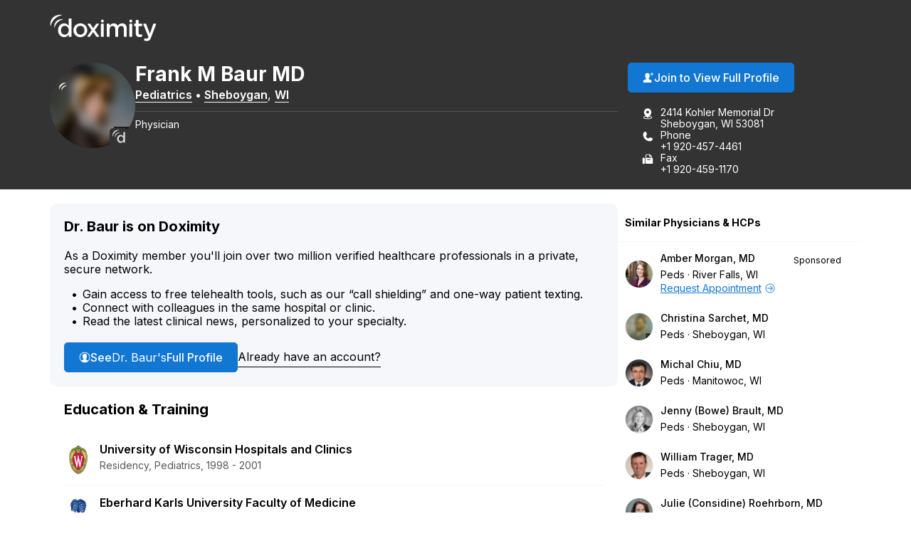

--- FILE ---
content_type: text/html; charset=utf-8
request_url: https://www.doximity.com/pub/frank-baur-md
body_size: 14542
content:
<!DOCTYPE html><html lang="en"><head><meta content="text/html; charset=UTF-8" http-equiv="Content-Type" /><meta content="IE=edge" http-equiv="X-UA-Compatible" /><meta content="width=device-width, initial-scale=1, maximum-scale=2" name="viewport" /><meta content="c90566f878e1d537e80484c520fde3e5a548fae8" name="dox-maestro-app-version" /><meta name="dox-analytics-application" content="doximity/directory" />
<meta name="dox-analytics-application-release" content="c90566f8" />
<meta name="dox-analytics-api-key" content="swCzrpxY6kXWtlTWPAzMynpLmHWpZgB3" />
<meta name="dox-analytics-track-url" content="https://ta.doximity.com" />
<meta name="dox-analytics-auth-state" content="none" /><title>Dr. Frank Baur, MD – Sheboygan, WI | Pediatrics</title><meta content="noarchive" name="robots" /><meta content="en_US" property="og:locale" /><meta content="Doximity" property="og:site_name" /><meta content="profile" property="og:type" /><meta content="Frank" property="profile:first_name" /><meta content="Baur" property="profile:last_name" /><meta content="05e504d3-e258-4af9-8bd6-8f5bc2b2b722" property="profile:username" /><meta content="male" property="profile:gender" /><meta content="Dr. Frank Baur, MD – Sheboygan, WI | Pediatrics on Doximity" property="og:title" /><meta content="https://www.doximity.com/pub/frank-baur-md" property="og:url" /><meta content="Dr. Frank Baur, MD is a board certified pediatrician in Sheboygan, Wisconsin. He is affiliated with HSHS St. Nicholas Hospital and Aurora Medical Center - Sheboygan County." name="description" property="og:description" /><meta content="https://doximity-res.cloudinary.com/images/f_auto,q_auto,t_public_profile_photo_320x320/profile-placeholder-registered-3/frank-baur-md-sheboygan-wi.jpg" property="og:image" /><meta content="app-id=393642611" name="apple-itunes-app" /><link href="https://plus.google.com/116572097995433754330" rel="publisher" /><meta content="summary" name="twitter:card" /><meta content="@doximity" name="twitter:site" /><link rel="icon" type="image/x-icon" href="https://assets.doxcdn.com/image/upload/logos/doximity/favicon.ico" /><link rel="apple-touch-icon" type="image/png" href="https://assets.doxcdn.com/image/upload/logos/doximity/apple-touch-icon-60x60.png" sizes="60x60" /><link rel="apple-touch-icon" type="image/png" href="https://assets.doxcdn.com/image/upload/logos/doximity/apple-touch-icon-76x76.png" sizes="76x76" /><link rel="apple-touch-icon" type="image/png" href="https://assets.doxcdn.com/image/upload/logos/doximity/apple-touch-icon-120x120.png" sizes="120x120" /><link rel="apple-touch-icon" type="image/png" href="https://assets.doxcdn.com/image/upload/logos/doximity/apple-touch-icon-152x152.png" sizes="152x152" /><link rel="stylesheet" href="https://directory.doximity.com/assets/application-9a2a1422c235a31d7ca74a5fba9d4c50ec71d3eb699db3a5f6e73f5d4cc0e602.css" media="all" /><link rel="stylesheet" href="https://directory.doximity.com/assets/profile_public-19b6eedb323de8451299d0928dc9e8f90303ddcb080550f5d5257117e56795f0.css" media="all" /><!--[if IE 9]><html class="ie9"></html><![endif]--><!--[if lt IE 9]><html class="ie8"></html><![endif]--><meta content="GTM-MJKZHS22" name="googletagmanager" /><script>(function(w,d,s,l,i){w[l]=w[l]||[];w[l].push({'gtm.start':new Date().getTime(),event:'gtm.js'});var f=d.getElementsByTagName(s)[0],j=d.createElement(s),dl=l!='dataLayer'?'&l='+l:'';j.async=true;j.src='https://www.googletagmanager.com/gtm.js?id='+i+dl;f.parentNode.insertBefore(j,f)})(window,document,'script','dataLayer',document.querySelector('meta[name=googletagmanager]').content);</script><script>document.addEventListener('DOMContentLoaded', () => {
  const icons = document.querySelectorAll('.dox-icon-wrapper');

  if (icons) {
    icons.forEach(function (icon, id) {
      const iconName = icon.dataset.name;
      const iconSize = icon.dataset.size;
      const iconURL = `https://assets.doxcdn.com/image/upload/fl_sanitize/icons/${iconName}.svg`;

      icon.style.setProperty('--dox-icon-size', iconSize);
      fetch(iconURL)
        .then(resp => resp.text())
        .then(text => {
          icon.innerHTML = text;
        })
        .then((response) => {
          const inlinedSVG = icon.firstElementChild;
          const defaultClasses = ['svg-icon', `svg-${iconName}`];
          inlinedSVG.classList.add(...defaultClasses);
        })
        .catch(console.error.bind(console));
    });
  };
});</script></head><body class="public-profile" itemscope="" itemtype="http://schema.org/ProfilePage"><noscript aria-hidden="true"><iframe height="0" src="https://www.googletagmanager.com/ns.html?id=GTM-MJKZHS22" style="display:none;visibility:hidden" title="Google Tag Manager" width="0"></iframe></noscript><link href="http://schema.org/Patient" itemprop="audience" /><header class="profile-header" data-sel-marketing-mast=""><a class="wcag-skip-to-main-content" href="#wcag-main-content">Skip to main content</a><div class="profile-content-container"><nav class="profile-header-navigation"><a class="profile-header-logo-link" href="/"><img class="profile-header-logo" alt="Doximity Logo" loading="eager" src="https://assets.doxcdn.com/image/upload/fl_sanitize/logos/doximity/logo-doximity-dark.svg" /></a></nav></div></header><style>.public-profile .profile-header{background-color:var(--gray-800);color:var(--white);transform:translateZ(0)}.public-profile .profile-header-navigation{display:flex;flex-wrap:wrap;justify-content:space-between;padding:var(--spacing-default) 0 10px}.public-profile nav ul{padding:0;margin:0}.public-profile nav ul li{display:inline;float:left;position:relative}.public-profile nav ul li ul{left:0;top:100%}.public-profile nav ul ul{display:none}.public-profile nav li:hover>ul{display:block;position:absolute;width:12.5em;z-index:9000}.public-profile nav li:hover>ul li{width:100%}.public-profile nav ul ul li:hover>ul{left:auto;right:-12.5em;top:0}.public-profile .profile-header-logo-link{display:inline-block}.public-profile .profile-header-logo{display:block;transition:var(--transition-default);width:150px}.public-profile .icon-menu{background-image:url("data:image/svg+xml;charset=utf8,%3Csvg%20xmlns%3D%22http%3A%2F%2Fwww.w3.org%2F2000%2Fsvg%22%20viewBox%3D%220%200%2050%2050%22%3E%3Cpath%20d%3D%22M0%209v2h50V9H0zm0%2015v2h50v-2H0zm0%2015v2h50v-2H0z%22%20fill%3D%22%23FFFFFF%22%2F%3E%3C%2Fsvg%3E");background-position:50%;background-repeat:no-repeat;background-size:2em;border-left:1px solid var(--gray-700);display:none;height:100%;max-height:82px;position:absolute;right:0;top:0;width:4.25em;z-index:-1}.public-profile .icon-menu:before{display:none;visibility:hidden}.public-profile .profile-header-navigation-mobile-rule{background:none;border-bottom:1px solid var(--gray-700);display:none;height:0;margin:0;width:100%}.public-profile .profile-header-navigation-list{display:flex;float:right;gap:30px;position:relative}.public-profile .profile-header-navigation-item:not(.profile-header-navigation-item-sign-in){display:none}.public-profile .profile-header-navigation-link{color:var(--white);display:block;font-weight:var(--font-default-heading-weight);text-transform:uppercase;transition:color 0.1s ease}.public-profile .profile-header-navigation-link:hover{color:var(--hover-dark)}.public-profile .profile-overview-contact-list-item a{color:var(--white)}.public-profile .profile-overview-list-item-link{color:var(--white)}.public-profile .profile-overview-list-item-link:hover{color:var(--hover-dark)}.header-center nav{display:inline-block}.header-center .profile-header-navigation-list{position:absolute;right:0}.header-center .section{text-align:center}.header-center .logo img{margin-left:0;width:100%;max-width:8.5em}.header-no-menu #menu-toggle,.header-no-menu #menu-toggle-label{display:none}#menu-toggle-label,#menu-toggle{display:none}@media screen and (max-width: 1080px){.public-profile .profile-header-navigation{padding:0}.public-profile .profile-header-logo-link{padding:22px 0}.public-profile .profile-header-navigation-list a{padding:22px var(--spacing-default)}}@media screen and (max-width: 950px){.public-profile .profile-header-logo{width:119px}}@media screen and (max-width: 860px){.public-profile .profile-header-navigation{align-items:flex-start}.public-profile .profile-header-logo-link{padding:22px var(--spacing-default) 22px 0}.public-profile .profile-header-navigation-list{display:none}.public-profile .icon-menu{display:block}.public-profile #menu-toggle-label{border-radius:0;border:0;box-shadow:none;cursor:pointer;display:block;height:4.2em;margin:0;outline:none;position:absolute;right:0;user-select:none;width:4.6em}.public-profile #menu-toggle:checked+.icon-menu{background-image:url("data:image/svg+xml;charset=utf8,%3Csvg%20xmlns%3D%22http%3A%2F%2Fwww.w3.org%2F2000%2Fsvg%22%20viewBox%3D%220%200%2050%2050%22%3E%3Cpath%20d%3D%22M44.4%207.7l-2.1-2.1L25%2022.9%207.7%205.6%205.6%207.7%2022.9%2025%205.6%2042.3l2.1%202.1L25%2027.1l17.3%2017.3%202.1-2.1L27.1%2025z%22%20fill%3D%22%23FFFFFF%22%2F%3E%3C%2Fsvg%3E");background-color:rgba(0,0,0,0.02)}.public-profile .profile-header-navigation-mobile-rule{display:block}.public-profile nav a{padding:1em}.public-profile nav ul li ul{display:block}.public-profile nav ul li{border-right:none;display:block;float:left;width:100%;text-align:center}.public-profile nav>ul{clear:both;display:none}.public-profile nav>#menu-toggle:checked~.profile-header-navigation-list{border-bottom:1px solid var(--gray-700);display:block;width:100%}.public-profile nav li:hover ul{position:relative;width:auto}.public-profile nav ul ul li:hover>ul{left:auto;right:auto;top:auto}}</style><main id="wcag-main-content"><script type="application/ld+json">{"@context":"https://schema.org","@type":"ProfilePage","dateCreated":"2018-07-24T16:50:32.000Z","dateModified":"2025-12-07T16:21:54.000Z","mainEntity":{"@type":"Person","name":"Frank Baur, MD","identifier":"05e504d3-e258-4af9-8bd6-8f5bc2b2b722","description":null,"image":"https://doximity-res.cloudinary.com/images/f_auto,q_auto,t_public_profile_photo_320x320/profile-placeholder-registered-3/frank-baur-md-sheboygan-wi.jpg"}}</script><div data-sel-public-presenter="" data-sel-user-id="05e504d3-e258-4af9-8bd6-8f5bc2b2b722" data-sel-correctable-profile-id="05e504d3-e258-4af9-8bd6-8f5bc2b2b722" data-sel-registered="true" data-itemscope="" data-itemprop="about" data-itemtype="http://schema.org/Physician" data-itemref="PostalAddress" data-cache-key="views/v4/profiles/1688525"><link href="http://schema.org/Pediatric" itemprop="medicalSpecialty" /><span itemprop="geo" itemscope="" itemtype="http://schema.org/GeoCoordinates"><meta content="43.7576" itemprop="latitude" /><meta content="-87.7383" itemprop="longitude" /></span><section class="profile-overview" itemprop="mainEntity" itemscope="" itemtype="http://schema.org/Person"><div class="profile-content-container"><div class="profile-overview-layout"><div class="profile-overview-content-container"><div class="profile-overview-photo-container"><img class="profile-overview-photo" itemprop="image" alt="Frank Baur, MD, Pediatrics, Sheboygan, WI" onerror="null;this.src=&#39;[data-uri]&#39;" loading="lazy" src="https://doximity-res.cloudinary.com/images/f_auto,q_auto,t_public_profile_photo_320x320/profile-placeholder-registered-3/frank-baur-md-sheboygan-wi.jpg" /></div><div class="profile-overview-text-container"><h1 class="profile-overview-heading profile-overview-user-name" data-sel-name="" itemprop="name"><span class="profile-overview-heading-segment profile-overview-user-name-first">Frank</span> <span class="profile-overview-heading-segment profile-overview-user-name-middle">M</span> <span class="profile-overview-heading-segment profile-overview-user-name-last">Baur</span> <span class="profile-overview-heading-segment profile-overview-user-credentials">MD</span></h1><div class="profile-overview-subheading"><a class="profile-overview-subheading-link" href="/directory/md/specialty/pediatrics">Pediatrics</a><span class="profile-overview-subheading-separator">&bullet;</span><span id="PostalAddress" itemprop="address" itemscope="" itemtype="http://schema.org/PostalAddress"><meta content="2414 Kohler Memorial Dr" itemprop="streetAddress" /><span itemprop="addressLocality"><a class="profile-overview-subheading-link" href="/directory/location/wisconsin/sheboygan">Sheboygan</a></span>, <span itemprop="addressRegion"><a class="profile-overview-subheading-link" href="/directory/location/wisconsin">WI</a></span><meta content="53081" itemprop="postalCode" /><meta content="United States" itemprop="addressCountry" /></span></div><div class="profile-overview-info-line-container"><hr class="profile-overview-rule" /><p class="profile-overview-info-line" itemprop="jobTitle">Physician
<meta content="MD" itemprop="honorificsuffix" /></p></div></div></div><div class="profile-overview-contact-container"><a class="btn blue solid view-full-profile-btn profile-cta" id="view_full_profile_button_nudge" data-sel-view-full-profile="" data-track-event="Start Reg from Pub Profile" href="https://www.doximity.com/signup"><style>.dox-icon-wrapper{display:inline-block;width:var(--dox-icon-size);height:var(--dox-icon-size);line-height:1;overflow:visible;position:relative;top:2px}.dox-icon-wrapper .svg-icon{position:static;height:inherit;width:inherit}</style><span class="dox-icon-wrapper  profile-cta-icon" data-name="dox-icons/icon-person-plus-filled" data-size="16px" aria-hidden="true"></span>Join to View Full Profile</a><ul class="profile-overview-contact-list"><li class="profile-overview-contact-list-item" data-sel-address=""><style>.dox-icon-wrapper{display:inline-block;width:var(--dox-icon-size);height:var(--dox-icon-size);line-height:1;overflow:visible;position:relative;top:2px}.dox-icon-wrapper .svg-icon{position:static;height:inherit;width:inherit}</style><span class="dox-icon-wrapper  profile-contact-icon" data-name="dox-icons/icon-pin-address-filled" data-size="16px" aria-hidden="true"></span><p class="profile-overview-contact-list-item-text-container"><span class="profile-overview-contact-list-item-text-line">2414 Kohler Memorial Dr</span><span class="profile-overview-contact-list-item-text-line">Sheboygan, WI 53081</span></p></li><li class="profile-overview-contact-list-item" itemprop="telephone"><style>.dox-icon-wrapper{display:inline-block;width:var(--dox-icon-size);height:var(--dox-icon-size);line-height:1;overflow:visible;position:relative;top:2px}.dox-icon-wrapper .svg-icon{position:static;height:inherit;width:inherit}</style><span class="dox-icon-wrapper  profile-contact-icon" data-name="dox-icons/icon-phone-filled" data-size="16px" aria-hidden="true"></span><p class="profile-overview-contact-list-item-text-container"><span class="profile-overview-contact-list-item-text-line">Phone</span><span class="profile-overview-contact-list-item-text-line">+1 920-457-4461</span></p></li><li class="profile-overview-contact-list-item" itemprop="faxNumber"><style>.dox-icon-wrapper{display:inline-block;width:var(--dox-icon-size);height:var(--dox-icon-size);line-height:1;overflow:visible;position:relative;top:2px}.dox-icon-wrapper .svg-icon{position:static;height:inherit;width:inherit}</style><span class="dox-icon-wrapper  profile-contact-icon" data-name="dox-icons/icon-fax-filled" data-size="16px" aria-hidden="true"></span><p class="profile-overview-contact-list-item-text-container"><span class="profile-overview-contact-list-item-text-line">Fax</span><span class="profile-overview-contact-list-item-text-line">+1 920-459-1170</span></p></li></ul></div></div><style>﻿[data-icon]:before{content:attr(data-icon)}[data-icon]:before,.icon-alert:before,.icon-alert-alt:before,.icon-arrow-action-left:before,.icon-arrow-action-right:before,.icon-arrow-down:before,.icon-arrow-down-outline:before,.icon-arrow-left:before,.icon-arrow-left-outline:before,.icon-arrow-right:before,.icon-arrow-right-outline:before,.icon-arrow-stem-down:before,.icon-arrow-stem-down-circle:before,.icon-arrow-stem-download:before,.icon-arrow-stem-left:before,.icon-arrow-stem-left-circle:before,.icon-arrow-stem-right:before,.icon-arrow-stem-right-circle:before,.icon-arrow-stem-up:before,.icon-arrow-stem-up-circle:before,.icon-arrow-top-outline:before,.icon-arrow-up:before,.icon-arrow-up-outline:before,.icon-arrow-updown:before,.icon-badge-appstore:before,.icon-badge-googleplay:before,.icon-bed:before,.icon-bell:before,.icon-bell-alt:before,.icon-bell-right:before,.icon-bell-right-alt:before,.icon-book:before,.icon-bookmark:before,.icon-bookmark-alt:before,.icon-bookmark-circle:before,.icon-bookmark-circle-alt:before,.icon-bookmark-outline:before,.icon-bookmarks-menu:before,.icon-books:before,.icon-books-vertical:before,.icon-box:before,.icon-box-inbox:before,.icon-box-outbox:before,.icon-briefcase:before,.icon-briefcase-medical:before,.icon-bulb:before,.icon-calendar:before,.icon-calendar-alt:before,.icon-camera:before,.icon-cards:before,.icon-caution:before,.icon-ce:before,.icon-ce-outline:before,.icon-ce-plus:before,.icon-certificate:before,.icon-chart-bar-arrow:before,.icon-chat:before,.icon-chat-ekg:before,.icon-chat-ekg-alt:before,.icon-chat-ekg-outline:before,.icon-chat-lock:before,.icon-chat-square:before,.icon-check:before,.icon-check-alt:before,.icon-check-approved:before,.icon-check-approved-alt:before,.icon-check-filled:before,.icon-circle:before,.icon-clipboard:before,.icon-clock:before,.icon-clock-rewind:before,.icon-clock-simple:before,.icon-cme:before,.icon-cme-outline:before,.icon-cme-plus:before,.icon-cme-ribbon:before,.icon-cme-square:before,.icon-collections-menu:before,.icon-compose:before,.icon-cv:before,.icon-dialpad:before,.icon-dna:before,.icon-dollar:before,.icon-dollars:before,.icon-dots-horizontal:before,.icon-dots-vertical:before,.icon-draggable:before,.icon-envelope:before,.icon-envelope-alt:before,.icon-envelope-lock:before,.icon-envelope-minus:before,.icon-envelope-open:before,.icon-envelope-plus:before,.icon-eye:before,.icon-eye-alt:before,.icon-fax:before,.icon-fax-alt:before,.icon-file:before,.icon-file-pdf:before,.icon-filter:before,.icon-filter-alt:before,.icon-fire:before,.icon-gear:before,.icon-gear-alt:before,.icon-gears:before,.icon-globe:before,.icon-graduation-cap:before,.icon-graph:before,.icon-graph-ekg:before,.icon-h:before,.icon-handshake:before,.icon-heart:before,.icon-heart-alt:before,.icon-heart-slash:before,.icon-help:before,.icon-home:before,.icon-hospital:before,.icon-house:before,.icon-info:before,.icon-info-alt:before,.icon-journal:before,.icon-license:before,.icon-like:before,.icon-link:before,.icon-list:before,.icon-list-alt:before,.icon-list-phone-alt:before,.icon-list-pin:before,.icon-location-arrow:before,.icon-locations:before,.icon-lock:before,.icon-lock-alt:before,.icon-lock-unlock:before,.icon-logo-ambassador:before,.icon-logo-amion:before,.icon-logo-amion-logomark:before,.icon-logo-d:before,.icon-logo-doxconnect:before,.icon-logo-doximity:before,.icon-logo-fellow:before,.icon-logo-residency-navigator-alt:before,.icon-logo-upmc:before,.icon-mail-gmail:before,.icon-mail-hotmail:before,.icon-mail-outlook:before,.icon-mail-yahoo:before,.icon-map:before,.icon-map-pin:before,.icon-map-pin-alt:before,.icon-megaphone:before,.icon-menu:before,.icon-minus:before,.icon-minus-alt:before,.icon-network:before,.icon-network-outline:before,.icon-newspaper:before,.icon-newspaper-find:before,.icon-paperclip:before,.icon-pen-write:before,.icon-pencil:before,.icon-people:before,.icon-people-alt:before,.icon-people-two:before,.icon-people-wave:before,.icon-person:before,.icon-person-alt:before,.icon-person-chat:before,.icon-person-check:before,.icon-person-plus:before,.icon-person-podium:before,.icon-person-who:before,.icon-phone:before,.icon-photos:before,.icon-physician:before,.icon-pi:before,.icon-pig:before,.icon-pin:before,.icon-platform-android:before,.icon-platform-apple:before,.icon-plus:before,.icon-plus-alt:before,.icon-podium:before,.icon-pop-out:before,.icon-poster:before,.icon-printer:before,.icon-radio:before,.icon-radio-checked:before,.icon-refer:before,.icon-ribbon:before,.icon-search:before,.icon-search-eye:before,.icon-search-person:before,.icon-search-reverse:before,.icon-secure-message:before,.icon-share:before,.icon-share-alt:before,.icon-signature:before,.icon-snake-cup:before,.icon-snake-stick:before,.icon-social-email:before,.icon-social-facebook:before,.icon-social-facebook-alt:before,.icon-social-google:before,.icon-social-google-alt:before,.icon-social-linkedin:before,.icon-social-linkedin-alt:before,.icon-social-pinterest:before,.icon-social-reddit:before,.icon-social-twitter:before,.icon-social-twitter-alt:before,.icon-social-youtube:before,.icon-specialty-am:before,.icon-specialty-an:before,.icon-specialty-bg:before,.icon-specialty-ca:before,.icon-specialty-cm:before,.icon-specialty-de:before,.icon-specialty-em:before,.icon-specialty-en:before,.icon-specialty-fd:before,.icon-specialty-fm:before,.icon-specialty-ga:before,.icon-specialty-gm:before,.icon-specialty-he:before,.icon-specialty-ho:before,.icon-specialty-hp:before,.icon-specialty-mb:before,.icon-specialty-md:before,.icon-specialty-mg:before,.icon-specialty-mp:before,.icon-specialty-ms:before,.icon-specialty-nc:before,.icon-specialty-ne:before,.icon-specialty-ng:before,.icon-specialty-nm:before,.icon-specialty-nn:before,.icon-specialty-np:before,.icon-specialty-ns:before,.icon-specialty-pa:before,.icon-specialty-pd:before,.icon-specialty-pe:before,.icon-specialty-ph:before,.icon-specialty-pl:before,.icon-specialty-pm:before,.icon-specialty-ps:before,.icon-specialty-pu:before,.icon-specialty-py:before,.icon-specialty-ra:before,.icon-specialty-rc:before,.icon-specialty-rh:before,.icon-specialty-rn:before,.icon-specialty-rt:before,.icon-specialty-rx:before,.icon-specialty-sg:before,.icon-specialty-sw:before,.icon-specialty-th:before,.icon-specialty-tm:before,.icon-specialty-ts:before,.icon-specialty-tt:before,.icon-specialty-ty:before,.icon-specialty-ur:before,.icon-specialty-vs:before,.icon-specialty-wim:before,.icon-star:before,.icon-star-alt:before,.icon-star-half:before,.icon-stethoscope:before,.icon-target:before,.icon-test-tube:before,.icon-text-tool:before,.icon-toolbox:before,.icon-tractor:before,.icon-trash-can:before,.icon-trees:before,.icon-undo:before,.icon-video:before,.icon-video-cam:before,.icon-video-cam-alt:before,.icon-wrench:before,.icon-x:before,.icon-x-alt:before{display:inline-block;font-family:"doximity_icons";font-style:normal;font-weight:normal;font-variant:normal;line-height:1;text-decoration:inherit;text-rendering:optimizeLegibility;text-transform:none;-moz-osx-font-smoothing:grayscale;-webkit-font-smoothing:antialiased;font-smoothing:antialiased}.icon-alert:before{content:"\f29b"}.icon-alert-alt:before{content:"\f2b6"}.icon-arrow-action-left:before{content:"\f2ac"}.icon-arrow-action-right:before{content:"\f2ad"}.icon-arrow-down:before{content:"\f101"}.icon-arrow-down-outline:before{content:"\f29d"}.icon-arrow-left:before{content:"\f102"}.icon-arrow-left-outline:before{content:"\f1dd"}.icon-arrow-right:before{content:"\f103"}.icon-arrow-right-outline:before{content:"\f1de"}.icon-arrow-stem-down:before{content:"\f1d0"}.icon-arrow-stem-down-circle:before{content:"\f1d1"}.icon-arrow-stem-download:before{content:"\f1d2"}.icon-arrow-stem-left:before{content:"\f1d3"}.icon-arrow-stem-left-circle:before{content:"\f1d4"}.icon-arrow-stem-right:before{content:"\f1d5"}.icon-arrow-stem-right-circle:before{content:"\f1d6"}.icon-arrow-stem-up:before{content:"\f1d7"}.icon-arrow-stem-up-circle:before{content:"\f1d8"}.icon-arrow-top-outline:before{content:"\f2b8"}.icon-arrow-up:before{content:"\f104"}.icon-arrow-up-outline:before{content:"\f29e"}.icon-arrow-updown:before{content:"\f105"}.icon-badge-appstore:before{content:"\f106"}.icon-badge-googleplay:before{content:"\f107"}.icon-bed:before{content:"\f295"}.icon-bell:before{content:"\f108"}.icon-bell-alt:before{content:"\f2af"}.icon-bell-right:before{content:"\f2b9"}.icon-bell-right-alt:before{content:"\f2ba"}.icon-book:before{content:"\f10a"}.icon-bookmark:before{content:"\f29f"}.icon-bookmark-alt:before{content:"\f2a0"}.icon-bookmark-circle:before{content:"\f2bb"}.icon-bookmark-circle-alt:before{content:"\f2bc"}.icon-bookmark-outline:before{content:"\f2bd"}.icon-bookmarks-menu:before{content:"\f2be"}.icon-books:before{content:"\f10b"}.icon-books-vertical:before{content:"\f10c"}.icon-box:before{content:"\f2ae"}.icon-box-inbox:before{content:"\f2b4"}.icon-box-outbox:before{content:"\f2b5"}.icon-briefcase:before{content:"\f10d"}.icon-briefcase-medical:before{content:"\f2b1"}.icon-bulb:before{content:"\f10e"}.icon-calendar:before{content:"\f10f"}.icon-calendar-alt:before{content:"\f1af"}.icon-camera:before{content:"\f110"}.icon-cards:before{content:"\f296"}.icon-caution:before{content:"\f112"}.icon-ce:before{content:"\f27e"}.icon-ce-outline:before{content:"\f2bf"}.icon-ce-plus:before{content:"\f27f"}.icon-certificate:before{content:"\f2c0"}.icon-chart-bar-arrow:before{content:"\f114"}.icon-chat:before{content:"\f117"}.icon-chat-ekg:before{content:"\f118"}.icon-chat-ekg-alt:before{content:"\f119"}.icon-chat-ekg-outline:before{content:"\f2c1"}.icon-chat-lock:before{content:"\f2b2"}.icon-chat-square:before{content:"\f11a"}.icon-check:before{content:"\f11b"}.icon-check-alt:before{content:"\f11c"}.icon-check-approved:before{content:"\f286"}.icon-check-approved-alt:before{content:"\f287"}.icon-check-filled:before{content:"\f285"}.icon-circle:before{content:"\f11d"}.icon-clipboard:before{content:"\f11e"}.icon-clock:before{content:"\f11f"}.icon-clock-rewind:before{content:"\f2c2"}.icon-clock-simple:before{content:"\f120"}.icon-cme:before{content:"\f121"}.icon-cme-outline:before{content:"\f2c3"}.icon-cme-plus:before{content:"\f123"}.icon-cme-ribbon:before{content:"\f2c4"}.icon-cme-square:before{content:"\f124"}.icon-collections-menu:before{content:"\f2a1"}.icon-compose:before{content:"\f29c"}.icon-cv:before{content:"\f125"}.icon-dialpad:before{content:"\f2c5"}.icon-dna:before{content:"\f126"}.icon-dollar:before{content:"\f127"}.icon-dollars:before{content:"\f128"}.icon-dots-horizontal:before{content:"\f299"}.icon-dots-vertical:before{content:"\f29a"}.icon-draggable:before{content:"\f2a4"}.icon-envelope:before{content:"\f129"}.icon-envelope-alt:before{content:"\f281"}.icon-envelope-lock:before{content:"\f12e"}.icon-envelope-minus:before{content:"\f12f"}.icon-envelope-open:before{content:"\f130"}.icon-envelope-plus:before{content:"\f131"}.icon-eye:before{content:"\f132"}.icon-eye-alt:before{content:"\f28a"}.icon-fax:before{content:"\f134"}.icon-fax-alt:before{content:"\f2b3"}.icon-file:before{content:"\f2d4"}.icon-file-pdf:before{content:"\f136"}.icon-filter:before{content:"\f2b0"}.icon-filter-alt:before{content:"\f2d3"}.icon-fire:before{content:"\f2a2"}.icon-gear:before{content:"\f13a"}.icon-gear-alt:before{content:"\f2c6"}.icon-gears:before{content:"\f13b"}.icon-globe:before{content:"\f13c"}.icon-graduation-cap:before{content:"\f13d"}.icon-graph:before{content:"\f13e"}.icon-graph-ekg:before{content:"\f13f"}.icon-h:before{content:"\f140"}.icon-handshake:before{content:"\f141"}.icon-heart:before{content:"\f292"}.icon-heart-alt:before{content:"\f293"}.icon-heart-slash:before{content:"\f2a3"}.icon-help:before{content:"\f142"}.icon-home:before{content:"\f297"}.icon-hospital:before{content:"\f144"}.icon-house:before{content:"\f298"}.icon-info:before{content:"\f145"}.icon-info-alt:before{content:"\f2b7"}.icon-journal:before{content:"\f146"}.icon-license:before{content:"\f147"}.icon-like:before{content:"\f148"}.icon-link:before{content:"\f149"}.icon-list:before{content:"\f14a"}.icon-list-alt:before{content:"\f14c"}.icon-list-phone-alt:before{content:"\f14e"}.icon-list-pin:before{content:"\f14f"}.icon-location-arrow:before{content:"\f2c7"}.icon-locations:before{content:"\f150"}.icon-lock:before{content:"\f151"}.icon-lock-alt:before{content:"\f2c8"}.icon-lock-unlock:before{content:"\f152"}.icon-logo-ambassador:before{content:"\f154"}.icon-logo-amion:before{content:"\f155"}.icon-logo-amion-logomark:before{content:"\f1dc"}.icon-logo-d:before{content:"\f159"}.icon-logo-doxconnect:before{content:"\f15a"}.icon-logo-doximity:before{content:"\f15b"}.icon-logo-fellow:before{content:"\f15c"}.icon-logo-residency-navigator-alt:before{content:"\f1b2"}.icon-logo-upmc:before{content:"\f1ea"}.icon-mail-gmail:before{content:"\f1b8"}.icon-mail-hotmail:before{content:"\f1b4"}.icon-mail-outlook:before{content:"\f1b5"}.icon-mail-yahoo:before{content:"\f1b6"}.icon-map:before{content:"\f170"}.icon-map-pin:before{content:"\f171"}.icon-map-pin-alt:before{content:"\f289"}.icon-megaphone:before{content:"\f294"}.icon-menu:before{content:"\f283"}.icon-minus:before{content:"\f172"}.icon-minus-alt:before{content:"\f280"}.icon-network:before{content:"\f2c9"}.icon-network-outline:before{content:"\f2ca"}.icon-newspaper:before{content:"\f175"}.icon-newspaper-find:before{content:"\f176"}.icon-paperclip:before{content:"\f179"}.icon-pen-write:before{content:"\f17b"}.icon-pencil:before{content:"\f17c"}.icon-people:before{content:"\f17d"}.icon-people-alt:before{content:"\f284"}.icon-people-two:before{content:"\f17e"}.icon-people-wave:before{content:"\f17f"}.icon-person:before{content:"\f180"}.icon-person-alt:before{content:"\f282"}.icon-person-chat:before{content:"\f2d0"}.icon-person-check:before{content:"\f1b0"}.icon-person-plus:before{content:"\f184"}.icon-person-podium:before{content:"\f2d1"}.icon-person-who:before{content:"\f186"}.icon-phone:before{content:"\f187"}.icon-photos:before{content:"\f188"}.icon-physician:before{content:"\f189"}.icon-pi:before{content:"\f28b"}.icon-pig:before{content:"\f18b"}.icon-pin:before{content:"\f18c"}.icon-platform-android:before{content:"\f1c3"}.icon-platform-apple:before{content:"\f1c4"}.icon-plus:before{content:"\f18d"}.icon-plus-alt:before{content:"\f18e"}.icon-podium:before{content:"\f18f"}.icon-pop-out:before{content:"\f190"}.icon-poster:before{content:"\f191"}.icon-printer:before{content:"\f192"}.icon-radio:before{content:"\f1e8"}.icon-radio-checked:before{content:"\f1e9"}.icon-refer:before{content:"\f288"}.icon-ribbon:before{content:"\f193"}.icon-search:before{content:"\f195"}.icon-search-eye:before{content:"\f196"}.icon-search-person:before{content:"\f197"}.icon-search-reverse:before{content:"\f198"}.icon-secure-message:before{content:"\f2cb"}.icon-share:before{content:"\f1e0"}.icon-share-alt:before{content:"\f290"}.icon-signature:before{content:"\f2cc"}.icon-snake-cup:before{content:"\f199"}.icon-snake-stick:before{content:"\f19a"}.icon-social-email:before{content:"\f1c5"}.icon-social-facebook:before{content:"\f19b"}.icon-social-facebook-alt:before{content:"\f1e1"}.icon-social-google:before{content:"\f19c"}.icon-social-google-alt:before{content:"\f1e2"}.icon-social-linkedin:before{content:"\f19d"}.icon-social-linkedin-alt:before{content:"\f1e3"}.icon-social-pinterest:before{content:"\f27c"}.icon-social-reddit:before{content:"\f2d2"}.icon-social-twitter:before{content:"\f19e"}.icon-social-twitter-alt:before{content:"\f1e4"}.icon-social-youtube:before{content:"\f27d"}.icon-specialty-am:before{content:"\f24c"}.icon-specialty-an:before{content:"\f24d"}.icon-specialty-bg:before{content:"\f24e"}.icon-specialty-ca:before{content:"\f24f"}.icon-specialty-cm:before{content:"\f250"}.icon-specialty-de:before{content:"\f251"}.icon-specialty-em:before{content:"\f252"}.icon-specialty-en:before{content:"\f253"}.icon-specialty-fd:before{content:"\f254"}.icon-specialty-fm:before{content:"\f255"}.icon-specialty-ga:before{content:"\f256"}.icon-specialty-gm:before{content:"\f257"}.icon-specialty-he:before{content:"\f258"}.icon-specialty-ho:before{content:"\f2a5"}.icon-specialty-hp:before{content:"\f259"}.icon-specialty-mb:before{content:"\f2a6"}.icon-specialty-md:before{content:"\f25a"}.icon-specialty-mg:before{content:"\f25b"}.icon-specialty-mp:before{content:"\f25c"}.icon-specialty-ms:before{content:"\f25d"}.icon-specialty-nc:before{content:"\f25e"}.icon-specialty-ne:before{content:"\f25f"}.icon-specialty-ng:before{content:"\f260"}.icon-specialty-nm:before{content:"\f261"}.icon-specialty-nn:before{content:"\f262"}.icon-specialty-np:before{content:"\f263"}.icon-specialty-ns:before{content:"\f264"}.icon-specialty-pa:before{content:"\f265"}.icon-specialty-pd:before{content:"\f266"}.icon-specialty-pe:before{content:"\f267"}.icon-specialty-ph:before{content:"\f268"}.icon-specialty-pl:before{content:"\f269"}.icon-specialty-pm:before{content:"\f26a"}.icon-specialty-ps:before{content:"\f26b"}.icon-specialty-pu:before{content:"\f26c"}.icon-specialty-py:before{content:"\f26d"}.icon-specialty-ra:before{content:"\f26e"}.icon-specialty-rc:before{content:"\f26f"}.icon-specialty-rh:before{content:"\f270"}.icon-specialty-rn:before{content:"\f271"}.icon-specialty-rt:before{content:"\f272"}.icon-specialty-rx:before{content:"\f2a7"}.icon-specialty-sg:before{content:"\f273"}.icon-specialty-sw:before{content:"\f274"}.icon-specialty-th:before{content:"\f275"}.icon-specialty-tm:before{content:"\f276"}.icon-specialty-ts:before{content:"\f277"}.icon-specialty-tt:before{content:"\f278"}.icon-specialty-ty:before{content:"\f279"}.icon-specialty-ur:before{content:"\f27a"}.icon-specialty-vs:before{content:"\f27b"}.icon-specialty-wim:before{content:"\f2a8"}.icon-star:before{content:"\f1a1"}.icon-star-alt:before{content:"\f1a2"}.icon-star-half:before{content:"\f1eb"}.icon-stethoscope:before{content:"\f1a3"}.icon-target:before{content:"\f1e5"}.icon-test-tube:before{content:"\f1a5"}.icon-text-tool:before{content:"\f2cd"}.icon-toolbox:before{content:"\f1a6"}.icon-tractor:before{content:"\f2a9"}.icon-trash-can:before{content:"\f1a7"}.icon-trees:before{content:"\f2ce"}.icon-undo:before{content:"\f2cf"}.icon-video:before{content:"\f28f"}.icon-video-cam:before{content:"\f28c"}.icon-video-cam-alt:before{content:"\f28d"}.icon-wrench:before{content:"\f1a9"}.icon-x:before{content:"\f1aa"}.icon-x-alt:before{content:"\f1ab"}.public-profile{--photo-size: 120px}.public-profile .profile-overview{background-color:var(--gray-800);color:var(--white)}.public-profile .profile-overview-layout{display:flex;flex-direction:row;gap:25px 10px;justify-content:space-between;padding:var(--spacing-default) 0}.public-profile .profile-overview-content-container{align-items:flex-start;display:flex;gap:var(--spacing-default);width:100%}.public-profile .profile-overview-photo-container{display:flex;position:relative}.public-profile .profile-overview-photo-container::after{--profile-overview-doximity-logo-size: 26px;background-color:var(--gray-800);border-radius:5px;bottom:2px;color:#d9d9d9;content:"";display:inline-block;font-family:"doximity_icons",helvetica,sans-serif;font-size:20px;height:var(--profile-overview-doximity-logo-size);line-height:1.2;width:var(--profile-overview-doximity-logo-size);position:absolute;right:10px;text-align:center;transition:var(--transition-default)}.public-profile .profile-overview-photo{border-radius:50%;height:var(--photo-size);transition:var(--transition-default);width:var(--photo-size)}.public-profile .profile-overview-text-container{display:flex;flex:1 1 100%;flex-direction:column}.public-profile .profile-overview-heading,.public-profile .profile-overview-heading-segment{color:var(--white);font-size:var(--font-default-size-h1-desktop);font-weight:var(--font-default-heading-weight);line-height:var(--font-default-heading-line-height);text-align:left}.public-profile .profile-overview-heading,.public-profile .profile-overview-user-name-phonetic{margin:0}.public-profile .profile-overview-user-name-first,.public-profile .profile-overview-user-name-middle,.public-profile .profile-overview-user-name-maiden,.public-profile .profile-overview-user-name-last{word-break:break-all}.public-profile .profile-overview-user-pronouns{font-size:var(--font-default-size-h2-desktop);font-weight:var(--font-default-body-weight);line-height:var(--font-default-heading-line-height);text-transform:capitalize}.public-profile .profile-overview-subheading{font-size:var(--font-default-size-body-md);line-height:1.6;margin:0}.public-profile .profile-overview-subheading-link{color:var(--white);border-bottom:1px solid;font-weight:var(--font-default-body-bold-weight)}.public-profile .profile-overview-subheading-separator{padding:0 4px}.public-profile .profile-overview-rule{background-color:var(--gray-700);height:1px;margin:10px 0;width:100%}.public-profile .profile-overview-info-line{font-size:var(--font-default-size-body-sm);font-weight:var(--font-default-body-weight);line-height:var(--font-default-body-line-height);margin:0}.public-profile .profile-overview-contact-container{flex:0 0 auto;padding:0 calc(var(--spacing-default) - 6px);width:var(--sidebar-width)}.public-profile .profile-overview-contact-list{display:flex;flex-direction:column;gap:5px 0;margin:20px 20px 0}.public-profile .profile-overview-contact-list-item{display:flex}.public-profile .profile-overview-contact-list-item-icon,.public-profile .profile-overview-contact-list-item-icon *{fill:currentcolor}.public-profile .profile-overview-contact-list-item-icon{display:block;height:16px;width:16px}.public-profile .profile-overview-contact-list-item-text-container{font-size:var(--font-default-size-body-sm);line-height:var(--font-default-body-line-height);margin:0 0 0 10px}.public-profile .profile-overview-contact-list-item-text-line{display:block}.public-profile .profile-overview-fixed{--photo-size: 60px;position:fixed;top:0;width:100%;z-index:100}.public-profile .profile-overview-fixed .profile-overview-layout{align-items:center;justify-content:center}.public-profile .profile-overview-fixed .profile-overview-photo-container::after{--profile-overview-doximity-logo-size: 20px;font-size:16px;bottom:0px;right:4px}.public-profile .profile-overview-fixed .profile-overview-text-container{flex:initial}.public-profile .profile-overview-fixed h1{margin-top:4px;font-size:18px}.public-profile .profile-overview-fixed h2{font-size:16px;color:var(--white);padding:0}.public-profile .profile-overview-fixed .section{position:relative;color:var(--white);padding:10px}.public-profile .profile-overview-fixed .section p{display:none}.public-profile .profile-overview-fixed section p,.public-profile .profile-overview-fixed .profile-overview-info-line-container{display:none}.public-profile .profile-overview-fixed .user-full-name{font-size:21px}@media screen and (max-width: 950px){.public-profile{--photo-size: 60px}.public-profile .profile-overview-photo-container::after{--profile-overview-doximity-logo-size: 20px;font-size:16px;bottom:0px;right:4px}.public-profile .profile-overview-heading,.public-profile .profile-overview-heading-segment{font-size:20px}}@media screen and (max-width: 860px){.public-profile{--photo-size: 60px}.public-profile .profile-overview-layout{flex-direction:column}.public-profile .profile-overview-photo-container::after{--profile-overview-doximity-logo-size: 20px;font-size:16px;bottom:0px;right:4px}.public-profile .profile-overview-contact-container{padding:0 0 0 calc(var(--photo-size) + var(--spacing-default))}.public-profile .profile-overview-contact-list{margin-left:0}}</style></div></section><div class="profile-content-container"><div class="profile-content-layout"><div class="profile-detail-container"><section class="profile-card profile-section" data-sel-is-this-you=""><div class="profile-nudge"><div class="profile-nudge-see-full-profile"><h2 class="profile-card-heading">Dr. Baur
is on Doximity</h2><p class="profile-card-body">As a Doximity member you&#39;ll join over two million verified healthcare professionals in a private, secure network.</p><ul class="profile-card-benefit-list list join-now-reasons"><li>Gain access to free telehealth tools, such as our &ldquo;call shielding&rdquo; and one-way patient texting.</li><li>Connect with colleagues in the same hospital or clinic.</li><li>Read the latest clinical news, personalized to your specialty.</li></ul><div class="profile-card-button-container"><a class="btn blue solid view-full-profile-btn profile-cta" id="view_full_profile_button" data-sel-view-full-profile="" data-track-event="Start Reg from Pub Profile" href="https://www.doximity.com/signup"><style>.dox-icon-wrapper{display:inline-block;width:var(--dox-icon-size);height:var(--dox-icon-size);line-height:1;overflow:visible;position:relative;top:2px}.dox-icon-wrapper .svg-icon{position:static;height:inherit;width:inherit}</style><span class="dox-icon-wrapper  profile-cta-icon" data-name="dox-icons/icon-circle-person-filled" data-size="16px" aria-hidden="true"></span>
See
<span class="profile-card-button-name">Dr. Baur&#39;s </span>Full Profile</a><a class="black underline" href="https://www.doximity.com/signin">Already have an account?</a></div></div></div></section><section class="profile-section education-info"><h2 class="profile-section-title"><strong>Education &amp; Training</strong></h2><ul class="profile-sectioned-list training"><li itemprop="alumniOf" itemscope="" itemtype="http://schema.org/EducationalOrganization"><span class="profile-section-wrapper-image"><img class="profile-section-image" itemprop="image" alt="University of Wisconsin Hospitals and Clinics" onerror="null;this.src=&#39;[data-uri]&#39;" loading="lazy" src="https://doximity-res.cloudinary.com/image/upload/t_public_profile_badge_image/v1611270224/logos/6c28f4b1-67b4-4448-817f-fd14e63a450f.png" /></span><div class="profile-section-wrapper-text"><span class="black" itemprop="name">University of Wisconsin Hospitals and Clinics</span><span class="br">Residency, Pediatrics, 1998 - 2001</span></div></li><li itemprop="alumniOf" itemscope="" itemtype="http://schema.org/EducationalOrganization"><span class="profile-section-wrapper-image"><img class="profile-section-image" itemprop="image" alt="Eberhard Karls University Faculty of Medicine" onerror="null;this.src=&#39;[data-uri]&#39;" loading="lazy" src="https://doximity-res.cloudinary.com/image/upload/t_public_profile_badge_image/v1611271677/logos/4990e1f1-ed63-445a-97da-a62a4a505913.jpg" /></span><div class="profile-section-wrapper-text"><span class="black" itemprop="name">Eberhard Karls University Faculty of Medicine</span><span class="br">Class of 1996</span></div></li></ul></section><div class="modal-wrapper hide" id="abms-disclaimer"><div class="modal-background"><div class="modal-outer"><div class="modal-title"><div class="modal-title-text"></div><a class="modal-close" data-sel-modal-close="" href="#"><i class="icon-x-alt"></i></a></div><div class="modal-inner"><div class="modal-body"><p>The following disclaimer is related to board certifications obtained from ABMS®, denoted by the ABMS® logo.</p><p>This information is proprietary data maintained in a copyrighted database owned by the
American Board of Medical Specialties®. The display and presence of ABMS Data in no way
constitutes any affiliation, association with, or endorsement of any advertising, promotion,
or sponsorship by ABMS and its affiliates and subsidiaries, the ABMS Member Boards,
or ABMS board certified physicians and medical specialists. Copyright 2025
American Board of Medical Specialties®. All rights reserved.</p><p>The user is responsible for ensuring that the profile obtained in this directory is the profile of the
physician or medical specialist being sought.</p><p>A self-designated specialty, subspecialty, or practice area neither implies nor is equivalent to ABMS board
certification or the existence of specialized training by or competence of a physician or medical specialist.</p></div></div></div></div></div><section class="profile-section certification-info"><h2 class="profile-section-title"><strong>Certifications &amp; Licensure<a class="profile-abms-disclaimer-button" data-sel-modal-open="abms-disclaimer" href="#"><img class="svg-icon" alt="" loading="lazy" src="https://directory.doximity.com/assets/icons/icon-help-e9f0b148a1e6d1f037dde9f26f025c36bd7c99fd4fe31fd76792996fa2aa5e66.svg" /></a></strong></h2><ul class="profile-sectioned-list"><li class="show_more_hidden"><span class="profile-section-wrapper-image"><img class="profile-section-image" alt="WI State Medical License" onerror="null;this.src=&#39;[data-uri]&#39;" loading="lazy" src="https://doximity-res.cloudinary.com/image/upload/v1/license_state_logos/WI.png" /></span><div class="profile-section-wrapper-text"><span class="black">WI State Medical License</span> <span class="br">1999 - 2027</span></div></li><li><span class="profile-section-wrapper-image"><img class="profile-section-image" alt="Pediatrics" onerror="null;this.src=&#39;[data-uri]&#39;" loading="lazy" src="https://doximity-res.cloudinary.com/image/upload/v1738266157/khvardnz4wv9jf1svr4d.png" /></span><div class="profile-section-wrapper-text"><span class="black">American Board of Pediatrics</span> <span class="br">Pediatrics</span></div></li></ul></section><section class="profile-section award-info"><h2 class="profile-section-title"><strong>Awards, Honors, &amp; Recognition</strong></h2><ul class="profile-sectioned-list"><li class="show_more_hidden"><span class="black" itemprop="award">Physician Practice Connections Recognition Program</span> <span class="br">National Committee for Quality Assurance, 2010-2013</span></li><li class="show_more_hidden"><span class="black" itemprop="award">Patient-Centered Medical Home Recognition Program</span> <span class="br">National Committee for Quality Assurance, 2010-2013</span></li></ul></section><section class="profile-section membership-info"><h2 class="profile-section-title"><strong>Professional Memberships</strong></h2><ul class="profile-sectioned-list"><li><div class="list-section-title-strong" itemprop="affiliation" itemtype="http://schema.org/Organization"><span class="black" itemprop="name"><a href="http://www.aap.org/" rel="nofollow">American Academy of Pediatrics - AAP</a></span></div><span class="br">Fellow</span></li></ul></section><section class="profile-card profile-section" data-sel-full-profile-register=""><h2 class="profile-card-heading">Viewing the full profile is available to verified healthcare professionals only.</h2><p class="profile-card-body">Find your profile and take control of your online presence:</p><form class="profile-search-form" data-sel-registration-landing="true" data-sel-search-form="" action="https://www.doximity.com/signup" accept-charset="UTF-8" method="get"><input type="hidden" name="campaign_id" id="campaign_id" autocomplete="off" /><input type="text" name="first_name" id="first_name" title="First Name Input" placeholder="First Name" class="profile-search-input-text" autocorrect="off" autocomplete="off" spellcheck="false" data-sel-first-name="true" /><input type="text" name="last_name" id="last_name" title="Last Name Input" placeholder="Last Name" class="profile-search-input-text" autocorrect="off" autocomplete="off" spellcheck="false" data-sel-last-name="true" /><input type="submit" name="commit" value="Find my profile" class="profile-search-input-button btn blue solid find-my-profile-btn" data-sel-find-profile-button="true" data-disable-with="Find my profile" /></form><style>.public-profile .profile-search-form{display:flex;gap:5px}.public-profile .profile-search-input-text,.public-profile .profile-search-input-button{flex:1}.public-profile .profile-search-input-text{appearance:none;background-color:var(--white);border:1px solid var(--gray-400);border-radius:5px;box-shadow:none;color:var(--gray-500);display:inline-block;font-size:var(--font-default-size-body-md);font-weight:var(--font-default-body-weight);line-height:1.5;outline:none;padding:8px 10px;width:100%}@media screen and (max-width: 667px){.public-profile .profile-search-form{flex-direction:column}}</style></section></div><div class="profile-sidebar" data-sel-similar-profiles=""><div class="sidebar-card-structure"><p class="sidebar-title" id="similar-profiles"><strong>Similar Physicians &amp; HCPs</strong></p><ul aria-labelledby="similar-profiles"><li class="sidebar-pymk-list-item"><div class="pymk-sidebar-content-cell"><div class="pymk-sidebar-left-cell"><a href="https://www.doximity.com/pub/amber-morgan-md"><img loading="lazy" alt="Amber Morgan, MD" onerror="null;this.src=&#39;[data-uri]&#39;" src="https://doximity-res.cloudinary.com/images/f_auto,q_auto,t_public_profile_photo_320x320/kerfhlmyjnx7ffp1cwql/amber-morgan-md-river-falls-wi.jpg?noindex=true" /></a></div><div class="pymk-sidebar-middle-cell pymk-sidebar-ad-cell"><div class="pymk-sidebar-layout"><div class="pymk-sidebar-layout-child"><a href="https://www.doximity.com/pub/amber-morgan-md"><p class="black similar-profile-name">Amber Morgan, MD</p><span>Peds</span><span class="middot"></span><span>River Falls, WI</span></a></div><div class="pymk-sidebar-layout-child"><div class="pymk-sidebar-ad-row"><span class="smaller">Sponsored</span></div></div></div><div class="similar-profile-appointment-booking"><a data-sel-modal-open="appointment-request-6f1ac0a1-db34-4b17-9641-e6af33ea7068" data-da-track-tapped="true" data-da-event="appointment_booking_button" data-da-properties="{&quot;directory_profile_uuid&quot;:&quot;6f1ac0a1-db34-4b17-9641-e6af33ea7068&quot;,&quot;context&quot;:&quot;directory_similar_profiles_sidebar&quot;}" href="#"><span class="pymk-request-appointment">Request Appointment</span><style>.dox-icon-wrapper{display:inline-block;width:var(--dox-icon-size);height:var(--dox-icon-size);line-height:1;overflow:visible;position:relative;top:2px}.dox-icon-wrapper .svg-icon{position:static;height:inherit;width:inherit}</style><span class="dox-icon-wrapper  similar-profile-appointment-icon" data-name="dox-icons/icon-circle-arrow-right-outline" data-size="14px" aria-hidden="true"></span></a></div></div></div></li><li class="sidebar-pymk-list-item"><div class="pymk-sidebar-content-cell"><div class="pymk-sidebar-left-cell"><a href="https://www.doximity.com/pub/christina-sarchet-md"><img loading="lazy" alt="Christina Sarchet, MD" onerror="null;this.src=&#39;[data-uri]&#39;" src="https://doximity-res.cloudinary.com/images/f_auto,q_auto,t_public_profile_photo_320x320/profile-placeholder-unregistered-5/christina-sarchet-md-sheboygan-wi.jpg?noindex=true" /></a></div><div class="pymk-sidebar-middle-cell"><a href="https://www.doximity.com/pub/christina-sarchet-md"><p class="black similar-profile-name">Christina Sarchet, MD</p><span>Peds</span><span class="middot"></span><span>Sheboygan, WI</span></a></div></div></li><li class="sidebar-pymk-list-item"><div class="pymk-sidebar-content-cell"><div class="pymk-sidebar-left-cell"><a href="https://www.doximity.com/pub/michal-chiu-md"><img loading="lazy" alt="Michal Chiu, MD" onerror="null;this.src=&#39;[data-uri]&#39;" src="https://doximity-res.cloudinary.com/images/f_auto,q_auto,t_public_profile_photo_320x320/lhuploosdwd48p3mv88m/michal-chiu-md-manitowoc-wi.jpg?noindex=true" /></a></div><div class="pymk-sidebar-middle-cell"><a href="https://www.doximity.com/pub/michal-chiu-md"><p class="black similar-profile-name">Michal Chiu, MD</p><span>Peds</span><span class="middot"></span><span>Manitowoc, WI</span></a></div></div></li><li class="sidebar-pymk-list-item"><div class="pymk-sidebar-content-cell"><div class="pymk-sidebar-left-cell"><a href="https://www.doximity.com/pub/jenny-brault-md"><img loading="lazy" alt="Jenny (Bowe) Brault, MD" onerror="null;this.src=&#39;[data-uri]&#39;" src="https://doximity-res.cloudinary.com/images/f_auto,q_auto,t_public_profile_photo_320x320/xjtqypm2god7mqsmin6e/jenny-bowe-brault-md-sheboygan-wi.jpg?noindex=true" /></a></div><div class="pymk-sidebar-middle-cell"><a href="https://www.doximity.com/pub/jenny-brault-md"><p class="black similar-profile-name">Jenny (Bowe) Brault, MD</p><span>Peds</span><span class="middot"></span><span>Sheboygan, WI</span></a></div></div></li><li class="sidebar-pymk-list-item"><div class="pymk-sidebar-content-cell"><div class="pymk-sidebar-left-cell"><a href="https://www.doximity.com/pub/william-trager-md"><img loading="lazy" alt="William Trager, MD" onerror="null;this.src=&#39;[data-uri]&#39;" src="https://doximity-res.cloudinary.com/images/f_auto,q_auto,t_public_profile_photo_320x320/jsqeq7tadz7dotzutdj1/william-trager-md-sheboygan-wi.jpg?noindex=true" /></a></div><div class="pymk-sidebar-middle-cell"><a href="https://www.doximity.com/pub/william-trager-md"><p class="black similar-profile-name">William Trager, MD</p><span>Peds</span><span class="middot"></span><span>Sheboygan, WI</span></a></div></div></li><li class="sidebar-pymk-list-item"><div class="pymk-sidebar-content-cell"><div class="pymk-sidebar-left-cell"><a href="https://www.doximity.com/pub/julie-roehrborn-md"><img loading="lazy" alt="Julie (Considine) Roehrborn, MD" onerror="null;this.src=&#39;[data-uri]&#39;" src="https://doximity-res.cloudinary.com/images/f_auto,q_auto,t_public_profile_photo_320x320/n9plcodrzr5oi8mefxqr/julie-considine-roehrborn-md-sheboygan-wi.jpg?noindex=true" /></a></div><div class="pymk-sidebar-middle-cell"><a href="https://www.doximity.com/pub/julie-roehrborn-md"><p class="black similar-profile-name">Julie (Considine) Roehrborn, MD</p><span>Peds</span><span class="middot"></span><span>Sheboygan, WI</span></a></div></div></li><li class="sidebar-pymk-list-item"><div class="pymk-sidebar-content-cell"><div class="pymk-sidebar-left-cell"><a href="https://www.doximity.com/pub/luann-moraski-do"><img loading="lazy" alt="Luann Moraski, DO" onerror="null;this.src=&#39;[data-uri]&#39;" src="https://doximity-res.cloudinary.com/images/f_auto,q_auto,t_public_profile_photo_320x320/profile-placeholder-registered-5/luann-moraski-do-manitowoc-wi.jpg?noindex=true" /></a></div><div class="pymk-sidebar-middle-cell"><a href="https://www.doximity.com/pub/luann-moraski-do"><p class="black similar-profile-name">Luann Moraski, DO</p><span>Peds</span><span class="middot"></span><span>Manitowoc, WI</span></a></div></div></li><li class="sidebar-pymk-list-item"><div class="pymk-sidebar-content-cell"><div class="pymk-sidebar-left-cell"><a href="https://www.doximity.com/pub/laurel-bear-md"><img loading="lazy" alt="Laurel Bear, MD" onerror="null;this.src=&#39;[data-uri]&#39;" src="https://doximity-res.cloudinary.com/images/f_auto,q_auto,t_public_profile_photo_320x320/apc5rc1zmd7ts2om42kd/laurel-bear-md-random-lake-wi.jpg?noindex=true" /></a></div><div class="pymk-sidebar-middle-cell"><a href="https://www.doximity.com/pub/laurel-bear-md"><p class="black similar-profile-name">Laurel Bear, MD</p><span>Peds</span><span class="middot"></span><span>Random Lake, WI</span></a></div></div></li><li class="sidebar-pymk-list-item"><div class="pymk-sidebar-content-cell"><div class="pymk-sidebar-left-cell"><a href="https://www.doximity.com/pub/walter-howard-md-5c6cf857"><img loading="lazy" alt="Walter Howard, MD" onerror="null;this.src=&#39;[data-uri]&#39;" src="https://doximity-res.cloudinary.com/images/f_auto,q_auto,t_public_profile_photo_320x320/viqwhaofpvfghqltoz1u/walter-howard-md-sheboygan-wi.jpg?noindex=true" /></a></div><div class="pymk-sidebar-middle-cell"><a href="https://www.doximity.com/pub/walter-howard-md-5c6cf857"><p class="black similar-profile-name">Walter Howard, MD</p><span>Peds</span><span class="middot"></span><span>Sheboygan, WI</span></a></div></div></li><li class="sidebar-pymk-list-item"><div class="pymk-sidebar-content-cell"><div class="pymk-sidebar-left-cell"><a href="https://www.doximity.com/pub/elise-opel-md"><img loading="lazy" alt="Elise Opel, MD" onerror="null;this.src=&#39;[data-uri]&#39;" src="https://doximity-res.cloudinary.com/images/f_auto,q_auto,t_public_profile_photo_320x320/w4e1sajo3c9cc3qo6uaw/elise-opel-md-sheboygan-wi.jpg?noindex=true" /></a></div><div class="pymk-sidebar-middle-cell"><a href="https://www.doximity.com/pub/elise-opel-md"><p class="black similar-profile-name">Elise Opel, MD</p><span>Peds</span><span class="middot"></span><span>Sheboygan, WI</span></a></div></div></li></ul></div><div class="modal-wrapper hide" id="appointment-request-6f1ac0a1-db34-4b17-9641-e6af33ea7068"><div class="modal-background"><div class="modal-outer"><div class="modal-title"><div class="modal-title-text">Request Appointment</div><a class="modal-close" data-sel-modal-close="" href="#"><i class="icon-x-alt"></i></a></div><div class="modal-inner"><div class="modal-body"><div class="center"><strong class="gray-medium">Request an Appointment</strong><p class="book-appointment-text br"><strong>Book an appointment with Dr. Amber Morgan</strong></p><span class="black"><strong>Fairview Health Services</strong></span></div><div class="profile-request-appointment-actions"><span><a class="blue" rel="nofollow" data-da-track-tapped="true" data-da-event="appointment_booking_modal_number" data-da-properties="{&quot;directory_profile_uuid&quot;:&quot;6f1ac0a1-db34-4b17-9641-e6af33ea7068&quot;,&quot;context&quot;:&quot;directory_similar_profiles_sidebar&quot;}" href="tel://+1(681) 339-6813"><div class="request-appointment-action book-by-phone"><div class="profile-contact-labels-wrap"><div class="profile-contact-label">Book by Phone</div><strong class="br">+1(681) 339-6813</strong></div><span class="profile-contact-information-icon-wrap"><img class="svg-icon profile-contact-information-icon" alt="" loading="lazy" src="https://directory.doximity.com/assets/icons/icon-phone-alt-afe1a37294c430633496167bcf8972df79b6f5ffa7e17a351b12083fa6be6ad6.svg" /></span><div class="clear"></div></div></a></span><span><a class="blue" rel="nofollow" data-da-track-tapped="true" data-da-event="appointment_booking_modal_link" data-da-properties="{&quot;directory_profile_uuid&quot;:&quot;6f1ac0a1-db34-4b17-9641-e6af33ea7068&quot;,&quot;context&quot;:&quot;directory_similar_profiles_sidebar&quot;}" href="https://www.mhealthfairview.org"><div class="request-appointment-action book-online"><div class="profile-contact-labels-wrap"><div class="profile-contact-label">Book Online</div><strong class="br">Request appointment</strong></div><span class="profile-contact-information-icon-wrap profile-contact-information-calendar-icon-wrap"><i aria-hidden="true" class="icon-calendar-alt profile-contact-information-icon"></i></span><div class="clear"></div></div></a></span><span><a class="blue" rel="nofollow" data-da-track-tapped="true" data-da-event="appointment_booking_modal_telehealth_link" data-da-properties="{&quot;directory_profile_uuid&quot;:&quot;6f1ac0a1-db34-4b17-9641-e6af33ea7068&quot;,&quot;context&quot;:&quot;directory_similar_profiles_sidebar&quot;}" href="https://www.mhealthfairview.org/evisits"><div class="request-appointment-action book-online"><div class="profile-contact-labels-wrap"><div class="profile-contact-label">Book Telehealth</div><strong class="br">Request appointment</strong></div><span class="profile-contact-information-icon-wrap profile-contact-information-calendar-icon-wrap"><i aria-hidden="true" class="icon-video-cam profile-contact-information-icon"></i></span><div class="clear"></div></div></a></span><div class="clear"></div></div></div></div></div></div></div></div><style>.public-profile .profile-sidebar{flex:0 0 auto;padding:10px 0 0}.public-profile .sidebar-card-structure ul{border-top:1px solid #f6f7fb;margin:0}.public-profile .sidebar-title{color:var(--black);font-size:var(--font-default-size-h5-desktop);font-weight:var(--font-default-heading-weight);margin:0 0 10px;padding:5px 10px}.public-profile .sidebar-pymk-list-item{line-height:var(--font-default-body-line-height);padding:15px 10px 10px}.public-profile .pymk-sidebar-layout{display:grid;gap:20px;grid-template-columns:minmax(50px, 200px) 85px}.public-profile .pymk-sidebar-content-cell{display:table;width:100%}.public-profile .pymk-sidebar-content-cell a{display:block}.public-profile .pymk-sidebar-content-cell a span{font-size:var(--font-default-size-body-sm);font-weight:var(--font-default-body-weight);line-height:var(--font-default-body-line-height)}.public-profile .pymk-sidebar-content-cell a span:not(.similar-profile-appointment-icon){margin:0}.public-profile .pymk-sidebar-left-cell{width:50px;display:table-cell;padding-right:10px}.public-profile .pymk-sidebar-left-cell img{width:40px;height:40px;vertical-align:middle;background-color:var(--white);border-radius:var(--round);border:1px solid var(--gray-lighter)}.public-profile .pymk-sidebar-middle-cell{font-size:16px;display:inline-block;vertical-align:middle}.public-profile .pymk-sidebar-middle-cell .pymk-request-appointment{color:var(--blue)}.public-profile .similar-profile-name{color:var(--black);font-size:var(--font-default-size-body-sm);font-weight:var(--font-default-body-semibold-weight);line-height:var(--font-default-body-line-height);margin:0 0 5px}.public-profile .pymk-sidebar-ad-row{margin-bottom:3px}.public-profile .pymk-sidebar-ad-cell a{text-decoration:none}.public-profile .pymk-sidebar-ad{background-color:var(--gray-lighter);color:#555;padding:2px 8px;border-radius:var(--round)}.public-profile .similar-profile-appointment-booking a{color:var(--link);text-decoration:underline}.public-profile .similar-profile-appointment-icon{margin-left:5px}.public-profile .similar-profile-appointment-icon *{fill:var(--blue)}@media screen and (max-width: 860px){.public-profile .profile-sidebar{width:auto}}</style></div></div><div class="row profile-seo-footer bg-white border-bottom center"><div class="section"><p aria-label="Breadcrumbs" class="breadcrumbs" data-sel-breadcrumbs="" itemscope="" itemtype="https://schema.org/BreadcrumbList" role="navigation"><small><span itemprop="itemListElement" itemscope="" itemtype="https://schema.org/ListItem"><a itemprop="item" href="/"><span itemprop="name">Doximity</span><meta content="1" itemprop="position" /></a></span> / <span itemprop="itemListElement" itemscope="" itemtype="https://schema.org/ListItem"><a itemprop="item" href="/directory/location"><span itemprop="name">States</span><meta content="2" itemprop="position" /></a></span> / <span itemprop="itemListElement" itemscope="" itemtype="https://schema.org/ListItem"><a itemprop="item" href="/directory/location/wisconsin"><span itemprop="name">Wisconsin</span><meta content="3" itemprop="position" /></a></span> / <span itemprop="itemListElement" itemscope="" itemtype="https://schema.org/ListItem"><a itemprop="item" href="/directory/location/wisconsin/sheboygan"><span itemprop="name">Sheboygan</span><meta content="4" itemprop="position" /></a></span> / <span class="gray nowrap">Frank Baur, MD</span></small></p><p><small class="gray">Dr. Frank Baur, Dr. Frank Baur, MD, Dr. F Baur, Dr. Frank M Baur</small></p></div></div></div><style>.public-profile{--sidebar-width: 342px}.public-profile .profile-sidebar{flex:0 0 auto;width:var(--sidebar-width)}.public-profile .profile-content-layout{display:flex;flex-direction:row;gap:10px;justify-content:space-between}.public-profile .profile-content-layout{margin:var(--spacing-default) 0 10px}@media screen and (max-width: 860px){.public-profile .profile-content-layout{flex-direction:column}}</style></main><footer class="row footer" data-sel-footer=""><div class="section"><div class="footer-logo-wrap"><a class="logo gray-light" alt="Go back to /" href="/"><img class="footer-logo" loading="lazy" alt="Doximity logo" src="https://assets.doxcdn.com/image/upload/fl_sanitize/logos/doximity/logo-d.svg" /></a></div><div class="footer-link-wrap"><div class="col-1-3"><input id="footer-mobile-toggle-1" type="checkbox" /><label class="footer-mobile-toggle" for="footer-mobile-toggle-1">About<svg xmlns="http://www.w3.org/2000/svg" viewBox="0 0 50 50" aria-hidden="true" class="svg-icon"><path d="M25.018 36.649a1.491 1.491 0 01-1.06-.439l-20.3-20.3a1.5 1.5 0 012.121-2.12l19.239 19.238 19.2-19.2a1.5 1.5 0 012.121 2.121L26.079 36.21a1.5 1.5 0 01-1.061.439z"></path></svg></label><ul class="footer-nav-items"><li><a data-sel-company-url="" href="https://www.doximity.com/about/company">About Us</a></li><li><a data-sel-press-url="" href="https://www.doximity.com/about/press">Press</a></li><li><a href="https://investors.doximity.com">Investors</a></li><li><a data-sel-blog-url="" href="https://blog.doximity.com/">Blog</a></li><li><a target="_blank" data-sel-work-url="" href="https://workat.doximity.com/">Work@</a></li><li><a data-sel-contact-url="" href="https://www.doximity.com/about/contact">Contact</a></li></ul></div><div class="col-1-3"><input id="footer-mobile-toggle-2" type="checkbox" /><label class="footer-mobile-toggle" for="footer-mobile-toggle-2">Clinicians<svg xmlns="http://www.w3.org/2000/svg" viewBox="0 0 50 50" aria-hidden="true" class="svg-icon"><path d="M25.018 36.649a1.491 1.491 0 01-1.06-.439l-20.3-20.3a1.5 1.5 0 012.121-2.12l19.239 19.238 19.2-19.2a1.5 1.5 0 012.121 2.121L26.079 36.21a1.5 1.5 0 01-1.061.439z"></path></svg></label><ul class="footer-nav-items"><li><a data-sel-product-url="" href="https://www.doximity.com/app">Doximity App</a></li><li><a data-sel-opmed-url="" href="https://opmed.doximity.com/">Op-Med</a></li><li><a data-sel-press-url="" href="https://www.doximity.com/about/research">Research</a></li><li><a data-sel-directory-url="" href="https://www.doximity.com/directory">Directory</a></li><li><a data-sel-terms-of-service-url="" href="https://www.doximity.com/terms-of-service">Terms of Service</a></li><li><a data-sel-privacy-url="" href="https://www.doximity.com/clinicians/privacy">Privacy</a></li></ul></div><div class="col-1-3"><input id="footer-mobile-toggle-3" type="checkbox" /><label class="footer-mobile-toggle" for="footer-mobile-toggle-3">Partners<svg xmlns="http://www.w3.org/2000/svg" viewBox="0 0 50 50" aria-hidden="true" class="svg-icon"><path d="M25.018 36.649a1.491 1.491 0 01-1.06-.439l-20.3-20.3a1.5 1.5 0 012.121-2.12l19.239 19.238 19.2-19.2a1.5 1.5 0 012.121 2.121L26.079 36.21a1.5 1.5 0 01-1.061.439z"></path></svg></label><ul class="footer-nav-items"><li><a data-sel-overview-url="" href="https://www.doximity.com/partners">Partner Overview</a></li><li><a data-sel-academics-url="" href="https://residency.doximity.com">Residency Navigator</a></li><li><a data-sel-api-url="" href="https://www.doximity.com/developers/home">Developer API</a></li><li><a data-sel-hiring-url="" href="https://www.doximity.com/recruiting">Hiring Solutions</a></li><li><a data-sel-hospitals-url="" href="https://www.doximity.com/hospitals">Hospital Solutions</a></li><li><a data-sel-help-url="" href="https://support.doximity.com/">Help</a></li></ul></div><div class="clear"></div></div><div class="clear"></div><div class="footer-bottom"><div class="col-1-2"><p><small>&copy;
2025 Doximity, Inc.</small></p></div><div class="col-1-2"><p class="footer-social"><a class="tooltip-top tw" aria-label="Doximity on Twitter" data-sel-spec-twitter-url="" target="_blank" href="https://twitter.com/doximity"><svg xmlns="http://www.w3.org/2000/svg" viewBox="0 0 50 50" aria-hidden="true" class="svg-icon black i2x"><path d="M25 0c13.6.1 25 10.8 25 25 0 14-11.1 25-25 25C10.8 50 0 38.5 0 24.9 0 11.2 11.3 0 25 0zm15.4 14.2l-.3-.3-2.4.9c-.9.4-1.5.3-2.3-.4-2-1.6-4.3-1.7-6.5-.7-2.3 1-3.6 2.8-3.7 5.4v2c-5.5-.4-9.8-2.7-13.4-6.8-1.5 3.4-.9 6.2 1.6 8.7-.8-.2-1.6-.4-2.5-.7.1 3.3 1.9 5.2 4.7 6.4-.8 0-1.5.1-2.4.1 1 2.7 3.1 4 5.9 4.4-2.7 2.1-5.7 2.8-9.1 2.8.4.3.5.4.7.5 6.4 3.2 12.7 3.3 18.8-.5 5.7-3.5 8.4-9 8.7-15.6 0-.5.4-1 .7-1.4.7-.8 1.5-1.5 2.2-2.3-.1-.1-.1-.2-.2-.2-.9.2-1.8.4-2.8.7.8-1.1 1.6-2.1 2.3-3z"></path></svg></a><a class="tooltip-top fb" aria-label="Doximity on Facebook" data-sel-spec-facebook-url="" target="_blank" href="https://www.facebook.com/doximity"><svg xmlns="http://www.w3.org/2000/svg" viewBox="0 0 50 50" aria-hidden="true" class="svg-icon black i2x"><path d="M0 25C0 11.2 11.3 0 25.1 0 38.6 0 50 10.8 50 25c0 14-11.1 25-25 25C10.8 50 0 38.6 0 25zm21.5-.2v16.5h6.2V24.8h4.8c.1-1.6.3-3.2.4-4.8h-5.2v-3.6c0-1.1.5-1.7 1.5-1.8 1.1-.1 2.3 0 3.6 0 .2-1.4.5-2.9.8-4.8-2.1-.1-4-.2-6-.3-3.3-.2-6.1 2.2-6 5.9V20h-3.4v4.8h3.3z"></path></svg></a><a class="tooltip-top in" aria-label="Doximity on LinkedIn" data-sel-spec-linkedIn-url="" target="_blank" href="https://www.linkedin.com/company/doximity"><svg xmlns="http://www.w3.org/2000/svg" viewBox="0 0 50 50" aria-hidden="true" class="svg-icon black i2x"><path d="M25 0c13.6.1 25 10.9 25 25 0 14-11.1 25-25.1 25C10.8 50-.1 38.6 0 24.8.1 11.2 11.2 0 25 0zm2.5 35.4v-10c0-1.9 1.3-3.4 2.9-3.6 1.6-.2 3 .7 3.5 2.3.2.7.3 1.4.3 2.1v9.1h6.4v-6.8c0-1.9 0-3.8-.2-5.6-.8-5.3-5.9-7.1-10.1-5.3-1 .4-1.7 1.2-2.7 2v-2.4h-6.2v18.2h6.1zM12 17.2v18.2h5.5V17.2H12zm2.6-2.4c2 0 3.5-1.2 3.5-3 0-2.2-1.4-3.2-3.3-3.3-1.9 0-3.5 1-3.5 3.1 0 2 1.3 3.2 3.3 3.2z"></path></svg></a><a class="tooltip-top tw" aria-label="Doximity on Youtube" data-sel-spec-twitter-url="" target="_blank" href="https://www.youtube.com/channel/UCma3yFf-hHxQA90Mal3Biwg"><svg xmlns="http://www.w3.org/2000/svg" viewBox="0 0 50 50" aria-hidden="true" class="svg-icon black i2x"><path d="M21.2 30.7l9.6-5.7-9.6-5.7v11.4z"></path><path d="M25 0C11.2 0 0 11.2 0 25s11.2 25 25 25 25-11.2 25-25S38.8 0 25 0zm15.3 26.2c0 2.6-.3 5.3-.3 5.3s-.3 2.2-1.2 3.2c-1.2 1.3-2.5 1.3-3.1 1.4-4.3.4-10.7.4-10.7.4s-8-.1-10.4-.3c-.7-.1-2.2-.1-3.4-1.4-.9-1-1.2-3.2-1.2-3.2s-.3-2.6-.3-5.3v-2.5c0-2.6.3-5.3.3-5.3s.3-2.2 1.2-3.2c1.2-1.3 2.5-1.3 3.1-1.4 4.3-.3 10.7-.3 10.7-.3s6.4 0 10.7.3c.6.1 1.9.1 3.1 1.4.9 1 1.2 3.2 1.2 3.2s.3 2.6.3 5.3v2.4z"></path></svg></a></p></div><div class="clear"></div></div><p class="narrow smaller center"><span class="footer-apple-trademark">iPhone and iPad are trademarks of Apple Inc., registered in the U.S. and other countries.</span></p></div></footer><script src="https://directory.doximity.com/assets/dox_analytics-f3632bf69dfdfb651987c9c0e1cd347ab61e6843c8d4f3b98f4dd298859c2092.js"></script><script src="https://directory.doximity.com/assets/public_profiles-642d578bac3881e8145a8f0a7468aa1fef0f81d690c22d42d9f517680347eeff.js"></script></body></html><style>.public-profile{--transition-default: all 0.3s ease}.public-profile .footer{overflow:hidden}.public-profile .footer-bottom{display:flex;justify-content:space-between}.public-profile .footer-bottom .col-1-2{width:auto}.public-profile .footer-bottom .clear{display:none}</style>

--- FILE ---
content_type: image/svg+xml
request_url: https://assets.doxcdn.com/image/upload/fl_sanitize/icons/dox-icons/icon-circle-person-filled.svg
body_size: -205
content:
<?xml version="1.0"?>
<svg xmlns="http://www.w3.org/2000/svg" xml:space="preserve" viewBox="0 0 50 50">
  <path d="M25 1.999c-12.683 0-23 10.318-23 23s10.317 23 23 23 23-10.318 23-23-10.317-23-23-23m14.207 37.057-.234-.123c-2.345-1.221-6.708-3.494-8.1-4.256-.536-.292-1.175-.766-1.175-1.363 0-.399.188-.786.5-1.017 1.84-1.383 3.04-3.385 3.372-5.585l1.137-6.033a10.25 10.25 0 0 0-2.393-8.29c-1.868-2.153-4.533-3.382-7.327-3.382h-.11a9.86 9.86 0 0 0-7.41 3.49 9.89 9.89 0 0 0-2.217 7.927l1.17 6.235a8.65 8.65 0 0 0 3.39 5.652c.302.22.482.595.482 1.003 0 .614-.629 1.075-1.157 1.354-1.148.607-4.241 2.23-6.602 3.47l-1.743.914C7.214 35.437 5 30.473 5 25 5 13.972 13.972 5 25 5s20 8.972 20 20c0 5.476-2.215 10.441-5.793 14.057z"/>
</svg>
